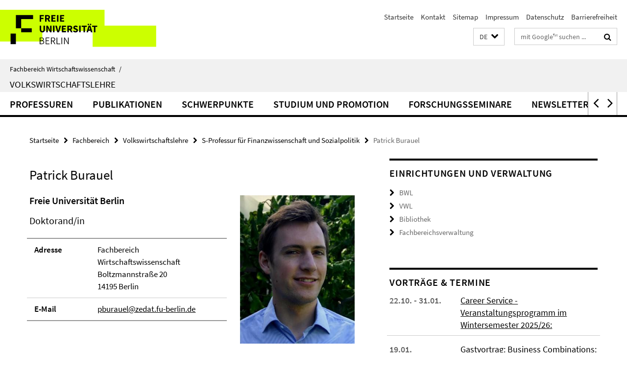

--- FILE ---
content_type: text/html; charset=utf-8
request_url: https://www.wiwiss.fu-berlin.de/fachbereich/vwl/schroeder/Doktoranden/Patrick-Burauel/index.html
body_size: 7153
content:
<!DOCTYPE html><!-- rendered 2026-01-16 21:11:50 (UTC) --><html class="ltr" lang="de"><head><title>Patrick Burauel • Volkswirtschaftslehre • Fachbereich Wirtschaftswissenschaft</title><!-- BEGIN Fragment default/25123017/views/head_meta/98941878/1556893328?224213:1823 -->
<meta charset="utf-8" /><meta content="IE=edge" http-equiv="X-UA-Compatible" /><meta content="width=device-width, initial-scale=1.0" name="viewport" /><meta content="authenticity_token" name="csrf-param" />
<meta content="BEqJpy+nNWhc1Hvl5xFSLNyW76H9xG0m8MQOLYDPdCE=" name="csrf-token" /><meta content="Patrick Burauel" property="og:title" /><meta content="website" property="og:type" /><meta content="https://www.wiwiss.fu-berlin.de/fachbereich/vwl/schroeder/Doktoranden/Patrick-Burauel/index.html" property="og:url" /><meta content="https://www.wiwiss.fu-berlin.de/fachbereich/vwl/schroeder/Doktoranden/Patrick-Burauel/pb.jpg?width=250" property="og:image" /><meta content="index,follow" name="robots" /><meta content="2019-05-03" name="dc.date" /><meta content="Patrick Burauel" name="dc.name" /><meta content="DE-BE" name="geo.region" /><meta content="Berlin" name="geo.placename" /><meta content="52.448131;13.286102" name="geo.position" /><link href="https://www.wiwiss.fu-berlin.de/fachbereich/vwl/schroeder/Doktoranden/Patrick-Burauel/index.html" rel="canonical" /><!-- BEGIN Fragment default/25123017/views/favicon/18166703/1723565446?111825:72019 -->
<link href="/assets/default2/favicon-12a6f1b0e53f527326498a6bfd4c3abd.ico" rel="shortcut icon" /><!-- END Fragment default/25123017/views/favicon/18166703/1723565446?111825:72019 -->
<!-- BEGIN Fragment default/25123017/head/rss/false/18166703/1723565446?223840:22003 -->
<!-- END Fragment default/25123017/head/rss/false/18166703/1723565446?223840:22003 -->
<!-- END Fragment default/25123017/views/head_meta/98941878/1556893328?224213:1823 -->
<!-- BEGIN Fragment default/25123017/head/assets/18166703/1723565446/?055145:86400 -->
<link href="/assets/default2/default_application-part-1-841e7928a8.css" media="all" rel="stylesheet" type="text/css" /><link href="/assets/default2/default_application-part-2-168016bf56.css" media="all" rel="stylesheet" type="text/css" /><script src="/assets/default2/application-781670a880dd5cd1754f30fcf22929cb.js" type="text/javascript"></script><!--[if lt IE 9]><script src="/assets/default2/html5shiv-d11feba7bd03bd542f45c2943ca21fed.js" type="text/javascript"></script><script src="/assets/default2/respond.min-31225ade11a162d40577719d9a33d3ee.js" type="text/javascript"></script><![endif]--><meta content="Rails Connector for Infopark CMS Fiona by Infopark AG (www.infopark.de); Version 6.8.2.36.82613853" name="generator" /><!-- END Fragment default/25123017/head/assets/18166703/1723565446/?055145:86400 -->
</head><body class="site-vwl layout-size-L"><div class="debug page" data-current-path="/fachbereich/vwl/schroeder/Doktoranden/Patrick-Burauel/"><a class="sr-only" href="#content">Springe direkt zu Inhalt </a><div class="horizontal-bg-container-header nocontent"><div class="container container-header"><header><!-- BEGIN Fragment default/25123017/header-part-1/18341163/1763043110/?081939:86400 -->
<a accesskey="O" id="seitenanfang"></a><a accesskey="H" href="https://www.fu-berlin.de/" hreflang="" id="fu-logo-link" title="Zur Startseite der Freien Universität Berlin"><svg id="fu-logo" version="1.1" viewBox="0 0 775 187.5" x="0" y="0"><defs><g id="fu-logo-elements"><g><polygon points="75 25 156.3 25 156.3 43.8 100 43.8 100 87.5 75 87.5 75 25"></polygon><polygon points="100 87.5 150 87.5 150 106.3 100 106.3 100 87.5"></polygon><polygon points="50 112.5 75 112.5 75 162.5 50 162.5 50 112.5"></polygon></g><g><path d="M187.5,25h19.7v5.9h-12.7v7.2h10.8v5.9h-10.8v12.2h-7.1V25z"></path><path d="M237.7,56.3l-7.1-12.5c3.3-1.5,5.6-4.4,5.6-9c0-7.4-5.4-9.7-12.1-9.7h-11.3v31.3h7.1V45h3.9l6,11.2H237.7z M219.9,30.6 h3.6c3.7,0,5.7,1,5.7,4.1c0,3.1-2,4.7-5.7,4.7h-3.6V30.6z"></path><path d="M242.5,25h19.6v5.9h-12.5v6.3h10.7v5.9h-10.7v7.2h13v5.9h-20.1V25z"></path><path d="M269,25h7.1v31.3H269V25z"></path><path d="M283.2,25h19.6v5.9h-12.5v6.3h10.7v5.9h-10.7v7.2h13v5.9h-20.1V25z"></path></g><g><path d="M427.8,72.7c2,0,3.4-1.4,3.4-3.4c0-1.9-1.4-3.4-3.4-3.4c-2,0-3.4,1.4-3.4,3.4C424.4,71.3,425.8,72.7,427.8,72.7z"></path><path d="M417.2,72.7c2,0,3.4-1.4,3.4-3.4c0-1.9-1.4-3.4-3.4-3.4c-2,0-3.4,1.4-3.4,3.4C413.8,71.3,415.2,72.7,417.2,72.7z"></path><path d="M187.5,91.8V75h7.1v17.5c0,6.1,1.9,8.2,5.4,8.2c3.5,0,5.5-2.1,5.5-8.2V75h6.8v16.8c0,10.5-4.3,15.1-12.3,15.1 C191.9,106.9,187.5,102.3,187.5,91.8z"></path><path d="M218.8,75h7.2l8.2,15.5l3.1,6.9h0.2c-0.3-3.3-0.9-7.7-0.9-11.4V75h6.7v31.3h-7.2L228,90.7l-3.1-6.8h-0.2 c0.3,3.4,0.9,7.6,0.9,11.3v11.1h-6.7V75z"></path><path d="M250.4,75h7.1v31.3h-7.1V75z"></path><path d="M261,75h7.5l3.8,14.6c0.9,3.4,1.6,6.6,2.5,10h0.2c0.9-3.4,1.6-6.6,2.5-10l3.7-14.6h7.2l-9.4,31.3h-8.5L261,75z"></path><path d="M291.9,75h19.6V81h-12.5v6.3h10.7v5.9h-10.7v7.2h13v5.9h-20.1V75z"></path><path d="M342.8,106.3l-7.1-12.5c3.3-1.5,5.6-4.4,5.6-9c0-7.4-5.4-9.7-12.1-9.7H318v31.3h7.1V95.1h3.9l6,11.2H342.8z M325.1,80.7 h3.6c3.7,0,5.7,1,5.7,4.1c0,3.1-2,4.7-5.7,4.7h-3.6V80.7z"></path><path d="M344.9,102.4l4.1-4.8c2.2,1.9,5.1,3.3,7.7,3.3c2.9,0,4.4-1.2,4.4-3c0-2-1.8-2.6-4.5-3.7l-4.1-1.7c-3.2-1.3-6.3-4-6.3-8.5 c0-5.2,4.6-9.3,11.1-9.3c3.6,0,7.4,1.4,10.1,4.1l-3.6,4.5c-2.1-1.6-4-2.4-6.5-2.4c-2.4,0-4,1-4,2.8c0,1.9,2,2.6,4.8,3.7l4,1.6 c3.8,1.5,6.2,4.1,6.2,8.5c0,5.2-4.3,9.7-11.8,9.7C352.4,106.9,348.1,105.3,344.9,102.4z"></path><path d="M373.9,75h7.1v31.3h-7.1V75z"></path><path d="M394.4,81h-8.6V75H410V81h-8.6v25.3h-7.1V81z"></path><path d="M429.2,106.3h7.5L426.9,75h-8.5l-9.8,31.3h7.2l1.9-7.4h9.5L429.2,106.3z M419.2,93.4l0.8-2.9c0.9-3.1,1.7-6.8,2.5-10.1 h0.2c0.8,3.3,1.7,7,2.5,10.1l0.7,2.9H419.2z"></path><path d="M443.6,81h-8.6V75h24.3V81h-8.6v25.3h-7.1V81z"></path></g><g><path d="M187.5,131.2h8.9c6.3,0,10.6,2.2,10.6,7.6c0,3.2-1.7,5.8-4.7,6.8v0.2c3.9,0.7,6.5,3.2,6.5,7.5c0,6.1-4.7,9.1-11.7,9.1 h-9.6V131.2z M195.7,144.7c5.8,0,8.1-2.1,8.1-5.5c0-3.9-2.7-5.4-7.9-5.4h-5.1v10.9H195.7z M196.5,159.9c5.7,0,9.1-2.1,9.1-6.6 c0-4.1-3.3-6-9.1-6h-5.8v12.6H196.5z"></path><path d="M215.5,131.2h17.6v2.8h-14.4v10.6h12.1v2.8h-12.1v12.3h14.9v2.8h-18.1V131.2z"></path><path d="M261.5,162.5l-8.2-14c4.5-0.9,7.4-3.8,7.4-8.7c0-6.3-4.4-8.6-10.7-8.6h-9.4v31.3h3.3v-13.7h6l7.9,13.7H261.5z M243.8,133.9h5.6c5.1,0,8,1.6,8,5.9c0,4.3-2.8,6.3-8,6.3h-5.6V133.9z"></path><path d="M267.4,131.2h3.3v28.5h13.9v2.8h-17.2V131.2z"></path><path d="M290.3,131.2h3.3v31.3h-3.3V131.2z"></path><path d="M302.6,131.2h3.4l12,20.6l3.4,6.4h0.2c-0.2-3.1-0.4-6.4-0.4-9.6v-17.4h3.1v31.3H321l-12-20.6l-3.4-6.4h-0.2 c0.2,3.1,0.4,6.2,0.4,9.4v17.6h-3.1V131.2z"></path></g></g></defs><g id="fu-logo-rects"></g><use x="0" xlink:href="#fu-logo-elements" y="0"></use></svg></a><script>"use strict";var svgFLogoObj = document.getElementById("fu-logo");var rectsContainer = svgFLogoObj.getElementById("fu-logo-rects");var svgns = "http://www.w3.org/2000/svg";var xlinkns = "http://www.w3.org/1999/xlink";function createRect(xPos, yPos) {  var rectWidth = ["300", "200", "150"];  var rectHeight = ["75", "100", "150"];  var rectXOffset = ["0", "100", "50"];  var rectYOffset = ["0", "75", "150"];  var x = rectXOffset[getRandomIntInclusive(0, 2)];  var y = rectYOffset[getRandomIntInclusive(0, 2)];  if (xPos == "1") {    x = x;  }  if (xPos == "2") {    x = +x + 193.75;  }  if (xPos == "3") {    x = +x + 387.5;  }  if (xPos == "4") {    x = +x + 581.25;  }  if (yPos == "1") {    y = y;  }  if (yPos == "2") {    y = +y + 112.5;  }  var cssClasses = "rectangle";  var rectColor = "#CCFF00";  var style = "fill: ".concat(rectColor, ";");  var rect = document.createElementNS(svgns, "rect");  rect.setAttribute("x", x);  rect.setAttribute("y", y);  rect.setAttribute("width", rectWidth[getRandomIntInclusive(0, 2)]);  rect.setAttribute("height", rectHeight[getRandomIntInclusive(0, 2)]);  rect.setAttribute("class", cssClasses);  rect.setAttribute("style", style);  rectsContainer.appendChild(rect);}function getRandomIntInclusive(min, max) {  min = Math.ceil(min);  max = Math.floor(max);  return Math.floor(Math.random() * (max - min + 1)) + min;}function makeGrid() {  for (var i = 1; i < 17; i = i + 1) {    if (i == "1") {      createRect("1", "1");    }    if (i == "2") {      createRect("2", "1");    }    if (i == "3") {      createRect("3", "1");    }    if (i == "5") {      createRect("1", "2");    }    if (i == "6") {      createRect("2", "2");    }    if (i == "7") {      createRect("3", "2");    }    if (i == "8") {      createRect("4", "2");    }  }}makeGrid();</script><a accesskey="H" href="https://www.fu-berlin.de/" hreflang="" id="fu-label-link" title="Zur Startseite der Freien Universität Berlin"><div id="fu-label-wrapper"><svg id="fu-label" version="1.1" viewBox="0 0 50 50" x="0" y="0"><defs><g id="fu-label-elements"><rect height="50" id="fu-label-bg" width="50"></rect><g><polygon points="19.17 10.75 36.01 10.75 36.01 14.65 24.35 14.65 24.35 23.71 19.17 23.71 19.17 10.75"></polygon><polygon points="24.35 23.71 34.71 23.71 34.71 27.6 24.35 27.6 24.35 23.71"></polygon><polygon points="13.99 28.88 19.17 28.88 19.17 39.25 13.99 39.25 13.99 28.88"></polygon></g></g></defs><use x="0" xlink:href="#fu-label-elements" y="0"></use></svg></div><div id="fu-label-text">Freie Universität Berlin</div></a><h1 class="hide">Fachbereich Wirtschaftswissenschaft</h1><hr class="hide" /><h2 class="sr-only">Service-Navigation</h2><ul class="top-nav no-print"><li><a href="/index.html" rel="index" title="Zur Startseite von: Fachbereich Wirtschaftswissenschaft">Startseite</a></li><li><a href="/fachbereich/vwl/kontakt/index.html" title="">Kontakt</a></li><li><a href="/sitemap/index.html" title="">Sitemap</a></li><li><a href="/impressum/index.html" title="Impressum gem. § 5 Telemediengesetz (TMG)">Impressum</a></li><li><a href="https://www.fu-berlin.de/$REDIRECTS/datenschutz.html" title="">Datenschutz</a></li><li><a href="https://www.fu-berlin.de/$REDIRECTS/barrierefreiheit.html" title="">Barrierefreiheit</a></li></ul><!-- END Fragment default/25123017/header-part-1/18341163/1763043110/?081939:86400 -->
<a class="services-menu-icon no-print"><div class="icon-close icon-cds icon-cds-wrong" style="display: none;"></div><div class="icon-menu"><div class="dot"></div><div class="dot"></div><div class="dot"></div></div></a><div class="services-search-icon no-print"><div class="icon-close icon-cds icon-cds-wrong" style="display: none;"></div><div class="icon-search fa fa-search"></div></div><div class="services no-print"><!-- BEGIN Fragment default/25123017/header/languages/18341163/1763043110/?230431:4027 -->
<div class="services-language dropdown"><div aria-haspopup="listbox" aria-label="Sprache auswählen" class="services-dropdown-button btn btn-default" id="lang" role="button"><span aria-label="Deutsch">DE</span><div class="services-dropdown-button-icon"><div class="fa fa-chevron-down services-dropdown-button-icon-open"></div><div class="fa fa-chevron-up services-dropdown-button-icon-close"></div></div></div><ul class="dropdown-menu dropdown-menu-right" role="listbox" tabindex="-1"><li aria-disabled="true" aria-selected="true" class="disabled" role="option"><a href="#" lang="de" title="Diese Seite ist die Deutschsprachige Version">DE: Deutsch</a></li><li role="option"><a class="fub-language-version" data-locale="en" href="#" hreflang="en" lang="en" title="English version">EN: English</a></li></ul></div><!-- END Fragment default/25123017/header/languages/18341163/1763043110/?230431:4027 -->
<!-- BEGIN Fragment default/25123017/header-part-2/18341163/1763043110/?120436:86400 -->
<div class="services-search"><form action="/_search/index.html" class="fub-google-search-form" id="search-form" method="get" role="search"><input name="ie" type="hidden" value="UTF-8" /><label class="search-label" for="search-input">Suchbegriffe</label><input autocomplete="off" class="search-input" id="search-input" name="q" placeholder="mit Google™ suchen ..." title="Suchbegriff bitte hier eingeben" type="text" /><button class="search-button" id="search_button" title="mit Google™ suchen ..." type="submit"><i class="fa fa-search"></i></button></form><div class="search-privacy-link"><a href="http://www.fu-berlin.de/redaktion/impressum/datenschutzhinweise#faq_06_externe_suche" title="Hinweise zur Datenübertragung bei der Google™ Suche">Hinweise zur Datenübertragung bei der Google™ Suche</a></div></div><!-- END Fragment default/25123017/header-part-2/18341163/1763043110/?120436:86400 -->
</div></header></div></div><div class="horizontal-bg-container-identity nocontent"><div class="container container-identity"><div class="identity closed"><i class="identity-text-parent-icon-close fa fa-angle-up no-print"></i><i class="identity-text-parent-icon-open fa fa-angle-down no-print"></i><div class="identity-text-parent no-print"><a class="identity-text-parent-first" href="/index.html" rel="index" title="Zur Startseite von: ">Fachbereich Wirtschaftswissenschaft<span class="identity-text-separator">/</span></a></div><h2 class="identity-text-main"><a href="/fachbereich/vwl/index.html" title="Zur Startseite von:  Volkswirtschaftslehre">Volkswirtschaftslehre</a></h2></div></div></div><!-- BEGIN Fragment default/25123017/navbar-wrapper-ajax/0/18341163/1763043110/?222058:3600 -->
<div class="navbar-wrapper cms-box-ajax-content" data-ajax-url="/fachbereich/vwl/index.html?comp=navbar&amp;irq=1&amp;pm=0"><nav class="main-nav-container no-print" style=""><div class="container main-nav-container-inner"><div class="main-nav-scroll-buttons" style="display:none"><div id="main-nav-btn-scroll-left" role="button"><div class="fa fa-angle-left"></div></div><div id="main-nav-btn-scroll-right" role="button"><div class="fa fa-angle-right"></div></div></div><div class="main-nav-toggle"><span class="main-nav-toggle-text">Menü</span><span class="main-nav-toggle-icon"><span class="line"></span><span class="line"></span><span class="line"></span></span></div><ul class="main-nav level-1" id="fub-main-nav"><li class="main-nav-item level-1 has-children" data-index="0" data-menu-item-path="#" data-menu-shortened="0"><a class="main-nav-item-link level-1" href="#" title="loading...">Professuren</a><div class="icon-has-children"><div class="fa fa-angle-right"></div><div class="fa fa-angle-down"></div><div class="fa fa-angle-up"></div></div><div class="container main-nav-parent level-2" style="display:none"><p style="margin: 20px;">loading... </p></div></li><li class="main-nav-item level-1 has-children" data-index="1" data-menu-item-path="#" data-menu-shortened="0"><a class="main-nav-item-link level-1" href="#" title="loading...">Publikationen</a><div class="icon-has-children"><div class="fa fa-angle-right"></div><div class="fa fa-angle-down"></div><div class="fa fa-angle-up"></div></div><div class="container main-nav-parent level-2" style="display:none"><p style="margin: 20px;">loading... </p></div></li><li class="main-nav-item level-1 has-children" data-index="2" data-menu-item-path="#" data-menu-shortened="0"><a class="main-nav-item-link level-1" href="#" title="loading...">Schwerpunkte</a><div class="icon-has-children"><div class="fa fa-angle-right"></div><div class="fa fa-angle-down"></div><div class="fa fa-angle-up"></div></div><div class="container main-nav-parent level-2" style="display:none"><p style="margin: 20px;">loading... </p></div></li><li class="main-nav-item level-1 has-children" data-index="3" data-menu-item-path="#" data-menu-shortened="0"><a class="main-nav-item-link level-1" href="#" title="loading...">Studium und Promotion</a><div class="icon-has-children"><div class="fa fa-angle-right"></div><div class="fa fa-angle-down"></div><div class="fa fa-angle-up"></div></div><div class="container main-nav-parent level-2" style="display:none"><p style="margin: 20px;">loading... </p></div></li><li class="main-nav-item level-1 has-children" data-index="4" data-menu-item-path="#" data-menu-shortened="0"><a class="main-nav-item-link level-1" href="#" title="loading...">Forschungsseminare</a><div class="icon-has-children"><div class="fa fa-angle-right"></div><div class="fa fa-angle-down"></div><div class="fa fa-angle-up"></div></div><div class="container main-nav-parent level-2" style="display:none"><p style="margin: 20px;">loading... </p></div></li><li class="main-nav-item level-1 has-children" data-index="5" data-menu-item-path="#" data-menu-shortened="0"><a class="main-nav-item-link level-1" href="#" title="loading...">Newsletter</a><div class="icon-has-children"><div class="fa fa-angle-right"></div><div class="fa fa-angle-down"></div><div class="fa fa-angle-up"></div></div><div class="container main-nav-parent level-2" style="display:none"><p style="margin: 20px;">loading... </p></div></li></ul></div><div class="main-nav-flyout-global"><div class="container"></div><button id="main-nav-btn-flyout-close" type="button"><div id="main-nav-btn-flyout-close-container"><i class="fa fa-angle-up"></i></div></button></div></nav></div><script type="text/javascript">$(document).ready(function () { Luise.Navigation.init(); });</script><!-- END Fragment default/25123017/navbar-wrapper-ajax/0/18341163/1763043110/?222058:3600 -->
<div class="content-wrapper main horizontal-bg-container-main"><div class="container breadcrumbs-container nocontent"><div class="row"><div class="col-xs-12"><div class="box breadcrumbs no-print"><p class="hide">Pfadnavigation</p><ul class="fu-breadcrumb"><li><a href="/index.html">Startseite</a><i class="fa fa-chevron-right"></i></li><li><a href="/fachbereich/index.html">Fachbereich</a><i class="fa fa-chevron-right"></i></li><li><a href="/fachbereich/vwl/index.html">Volkswirtschaftslehre</a><i class="fa fa-chevron-right"></i></li><li><a href="/fachbereich/vwl/schroeder/index.html">S-Professur für Finanzwissenschaft und Sozialpolitik</a><i class="fa fa-chevron-right"></i></li><li class="active">Patrick Burauel</li></ul></div></div></div></div><div class="container"><div class="row"><main class="col-m-7 print-full-width"><!--skiplink anchor: content--><div class="fub-content fub-fu_mitarb_ordner"><a id="content"></a><div class="box box-staff"><h1 class="box-staff-name">Patrick Burauel </h1><div class="tab-content box-staff-content"><div aria-labelledby="#tab1-label" class="tab-pane active" id="tab1" role="tabpanel" tabindex="0"><div class="icaption-right-container-s1"><figure class="icaption-right-s1"><div class="icaption-image"><picture data-colspan="7" data-image-max-width="" data-image-size="S"><source data-screen-size='xl' srcset='/fachbereich/vwl/schroeder/Doktoranden/Patrick-Burauel/pb.jpg?width=350 1x, /fachbereich/vwl/schroeder/Doktoranden/Patrick-Burauel/pb.jpg?width=700 2x, /fachbereich/vwl/schroeder/Doktoranden/Patrick-Burauel/pb.jpg?width=1300 3x' media='(min-width: 1200px)' ><source data-screen-size='l' srcset='/fachbereich/vwl/schroeder/Doktoranden/Patrick-Burauel/pb.jpg?width=250 1x, /fachbereich/vwl/schroeder/Doktoranden/Patrick-Burauel/pb.jpg?width=500 2x, /fachbereich/vwl/schroeder/Doktoranden/Patrick-Burauel/pb.jpg?width=1000 3x' media='(min-width: 990px)' ><source data-screen-size='m' srcset='/fachbereich/vwl/schroeder/Doktoranden/Patrick-Burauel/pb.jpg?width=250 1x, /fachbereich/vwl/schroeder/Doktoranden/Patrick-Burauel/pb.jpg?width=500 2x, /fachbereich/vwl/schroeder/Doktoranden/Patrick-Burauel/pb.jpg?width=1000 3x' media='(min-width: 768px)' ><source data-screen-size='s' srcset='/fachbereich/vwl/schroeder/Doktoranden/Patrick-Burauel/pb.jpg?width=350 1x, /fachbereich/vwl/schroeder/Doktoranden/Patrick-Burauel/pb.jpg?width=700 2x, /fachbereich/vwl/schroeder/Doktoranden/Patrick-Burauel/pb.jpg?width=1300 3x' media='(min-width: 520px)' ><source data-screen-size='xs' srcset='/fachbereich/vwl/schroeder/Doktoranden/Patrick-Burauel/pb.jpg?width=250 1x, /fachbereich/vwl/schroeder/Doktoranden/Patrick-Burauel/pb.jpg?width=500 2x, /fachbereich/vwl/schroeder/Doktoranden/Patrick-Burauel/pb.jpg?width=1000 3x' ><img alt="pb" class="figure-img" data-image-obj-id="98941951" src="/fachbereich/vwl/schroeder/Doktoranden/Patrick-Burauel/pb.jpg?width=350" style="width:100%;" /></picture></div></figure></div><h2 class="box-staff-inst-level-1">Freie Universität Berlin</h2><h3 class="box-staff-type">Doktorand/in</h3><div class="clearfix visible-xs"></div><div class="clearfix visible-s"></div><div class="clearfix visible-m"></div><div class="box-staff-table list-group"><div class="list-group-item row"><div class="box-staff-table-label col-s-4">Adresse</div><div class="box-staff-list-table-inf col-s-8">Fachbereich Wirtschaftswissenschaft<br/>Boltzmannstraße 20<br/>14195 Berlin</div></div><div class="list-group-item row"><div class="box-staff-table-label col-s-4">E-Mail</div><div class="box-staff-list-table-inf col-s-8"><a href="mailto:pburauel@zedat.fu-berlin.de" title="E-Mail an Patrick Burauel senden">pburauel@zedat.fu-berlin.de</a></div></div></div><div class="clearfix visible-xl"></div><div class="clearfix visible-l"></div></div></div></div><noscript><div class="warning_box"><em class="mark-4">Für eine optimale Darstellung dieser Seite aktivieren Sie bitte JavaScript.</em></div></noscript></div></main><!-- BEGIN Fragment default/25123017/sidebar_subtree/18166703/1723565446/?221224:1801 -->
<aside class="col-m-5 sidebar-right no-print nocontent"><div class="row"><div class="col-l-11 col-l-offset-1"><div class="content-element"><div class="box box-text box-border box-text-cms-5 cms-box_links"><h3 class="box-text-headline">Einrichtungen und Verwaltung</h3><ul class="box-text-link-list fa-ul"><li><a href="https://www.wiwiss.fu-berlin.de/fachbereich/bwl/index.html" target="_self" title="BWL"><i class="fa fa-li fa-chevron-right"></i>BWL</a></li><li><a href="https://www.wiwiss.fu-berlin.de/fachbereich/vwl/index.html" target="_self" title="VWL"><i class="fa fa-li fa-chevron-right"></i>VWL</a></li><li><a href="https://www.wiwiss.fu-berlin.de/bibliothek/index.html" target="_self" title="Bibliothek"><i class="fa fa-li fa-chevron-right"></i>Bibliothek</a></li><li><a href="https://www.wiwiss.fu-berlin.de/fachbereich/verwaltung-service/index.html" target="_self" title="Fachbereichsverwaltung"><i class="fa fa-li fa-chevron-right"></i>Fachbereichsverwaltung</a></li></ul></div></div></div></div><div class="row"><div class="col-l-11 col-l-offset-1"><div class="content-element"><!-- BEGIN Fragment default/25123017/fu_termin_ordner/5/6a2109cd8d11c8c75d847dc804cdbfe63f6f3c66/18333993/1763454757/?224121:3600 -->
<div class="box box-event-list-v1 box-border box-events-cms-5"><h3 class="box-event-list-v1-headline">Vorträge &amp; Termine</h3><div class="cms-box-ajax-content"><div class="events" data-ajax-url="/termine/index.html?irq=1&amp;page=1"><div class="spinner events" style="display: none; width: 16px; padding: 20px;"><img alt="spinner" src="/assets/default2/spinner-39a0a2170912fd2acf310826322141db.gif" /></div><noscript><em class="mark-4">Zur Anzeige dieser Inhalte wird JavaScript benötigt.</em><p><a href="/termine/index.html" title="Vorträge &amp; Termine">Übersicht</a></p></noscript></div></div></div><!-- END Fragment default/25123017/fu_termin_ordner/5/6a2109cd8d11c8c75d847dc804cdbfe63f6f3c66/18333993/1763454757/?224121:3600 -->
</div></div></div><div class="row"><div class="col-l-11 col-l-offset-1"><div class="content-element"><!-- BEGIN Fragment default/25123017/news-box-outer/33002786/1485266788/?224223:3600 -->
<div class="box box-news-list-v1 box-border box-news-cms-5"><h3 class="box-news-list-v1-headline">Aktuelles</h3><div class="news cms-box-ajax-content" data-ajax-url="/news/index.html?irq=1&amp;page=1"><div class="spinner news" style="display: none; width: 16px; padding: 20px;"><img alt="spinner" src="/assets/default2/spinner-39a0a2170912fd2acf310826322141db.gif" /></div><noscript><em class="mark-4">Zur Anzeige dieser Inhalte wird JavaScript benötigt.</em><p><a href="/news/index.html" title="Aktuelles">Übersicht</a></p></noscript></div></div><!-- END Fragment default/25123017/news-box-outer/33002786/1485266788/?224223:3600 -->
</div></div></div><div class="row"><div class="col-l-11 col-l-offset-1"><div class="content-element"><div class="box box-rss box-border cms-box-ajax-content box-rss-spotlight box-spotlight box-spotlight-v1 box-spotlight-cms-5" data-ajax-url="/_inhaltselemente/campusleben-rss.html?colspan=5&amp;irq=1&amp;locale=de&amp;page=1"><div class="vertical-spacer" style="min-height: 250px;"></div><div class="spinner box-rss" style="display: none; width: 16px; padding: 20px;"><img alt="spinner" src="/assets/default2/spinner-39a0a2170912fd2acf310826322141db.gif" /></div><noscript><h3 class="box_headline_small">campus.leben</h3><em class="mark-4">Zur Anzeige dieser Inhalte wird JavaScript benötigt.</em></noscript></div></div></div></div></aside><!-- END Fragment default/25123017/sidebar_subtree/18166703/1723565446/?221224:1801 -->
</div></div></div><!-- BEGIN Fragment default/25123017/footer/banners/18341163/1763043110/?222058:3600 -->
<!-- END Fragment default/25123017/footer/banners/18341163/1763043110/?222058:3600 -->
<div class="horizontal-bg-container-footer no-print nocontent"><footer><div class="container container-footer"><div class="row"><!-- BEGIN Fragment default/25123017/footer/col-2/18341163/1763043110/?222058:3600 -->
<div class="col-m-6 col-l-3"><div class="box"><h3 class="footer-section-headline">Service-Navigation</h3><ul class="footer-section-list fa-ul"><li><a href="/index.html" rel="index" title="Zur Startseite von: Fachbereich Wirtschaftswissenschaft"><i class="fa fa-li fa-chevron-right"></i>Startseite</a></li><li><a href="/fachbereich/vwl/kontakt/index.html" title=""><i class="fa fa-li fa-chevron-right"></i>Kontakt</a></li><li><a href="/sitemap/index.html" title=""><i class="fa fa-li fa-chevron-right"></i>Sitemap</a></li><li><a href="/impressum/index.html" title="Impressum gem. § 5 Telemediengesetz (TMG)"><i class="fa fa-li fa-chevron-right"></i>Impressum</a></li><li><a href="https://www.fu-berlin.de/$REDIRECTS/datenschutz.html" title=""><i class="fa fa-li fa-chevron-right"></i>Datenschutz</a></li><li><a href="https://www.fu-berlin.de/$REDIRECTS/barrierefreiheit.html" title=""><i class="fa fa-li fa-chevron-right"></i>Barrierefreiheit</a></li></ul></div></div><!-- END Fragment default/25123017/footer/col-2/18341163/1763043110/?222058:3600 -->
<div class="col-m-6 col-l-3"><div class="box"><h3 class="footer-section-headline">Diese Seite</h3><ul class="footer-section-list fa-ul"><li><a href="#" onclick="javascript:self.print();return false;" rel="alternate" role="button" title="Diese Seite drucken"><i class="fa fa-li fa-chevron-right"></i>Drucken</a></li><!-- BEGIN Fragment default/25123017/footer/col-4.rss/18341163/1763043110/?222058:3600 -->
<!-- END Fragment default/25123017/footer/col-4.rss/18341163/1763043110/?222058:3600 -->
<li><a href="/fachbereich/vwl/kontakt/index.html"><i class="fa fa-li fa-chevron-right"></i>Feedback</a></li><!-- BEGIN Fragment default/25123017/footer/col-4.languages/18341163/1763043110/?222058:3600 -->
<li><a class="fub-language-version" data-locale="de" href="/fachbereich/vwl/index.html?irq=0&amp;next=en" hreflang="en" lang="en" title="English version"><i class="fa fa-li fa-chevron-right"></i>English</a></li><!-- END Fragment default/25123017/footer/col-4.languages/18341163/1763043110/?222058:3600 -->
</ul></div></div><div class="clearfix visible-m"></div></div></div><div class="container container-seal"><div class="row"><div class="col-xs-12"><img alt="Siegel der Freien Universität Berlin" id="fu-seal" src="/assets/default2/fu-siegel-web-schwarz-684a4d11be3c3400d8906a344a77c9a4.png" /><div id="fu-seal-description">Das wissenschaftliche Ethos der Freien Universität Berlin wird seit ihrer Gründung im Dezember 1948 von drei Werten bestimmt: Wahrheit, Gerechtigkeit und Freiheit.</div></div></div></div></footer></div><script src="/assets/default2/henry-55a2f6b1df7f8729fca2d550689240e9.js" type="text/javascript"></script></div></body></html>

--- FILE ---
content_type: text/html; charset=utf-8
request_url: https://www.wiwiss.fu-berlin.de/fachbereich/vwl/index.html?comp=navbar&irq=1&pm=0
body_size: 1003
content:
<!-- BEGIN Fragment default/25123017/navbar-wrapper/18341163/1763043110/?222802:1800 -->
<!-- BEGIN Fragment default/25123017/navbar/cfe2e330686e51f31828e38eaea2811faaf70cba/?215802:86400 -->
<nav class="main-nav-container no-print nocontent" style="display: none;"><div class="container main-nav-container-inner"><div class="main-nav-scroll-buttons" style="display:none"><div id="main-nav-btn-scroll-left" role="button"><div class="fa fa-angle-left"></div></div><div id="main-nav-btn-scroll-right" role="button"><div class="fa fa-angle-right"></div></div></div><div class="main-nav-toggle"><span class="main-nav-toggle-text">Menü</span><span class="main-nav-toggle-icon"><span class="line"></span><span class="line"></span><span class="line"></span></span></div><ul class="main-nav level-1" id="fub-main-nav"><li class="main-nav-item level-1" data-index="0" data-menu-item-path="/fachbereich/vwl/professoren" data-menu-shortened="0" id="main-nav-item-professoren"><a class="main-nav-item-link level-1" href="/fachbereich/vwl/professoren/index.html">Professuren</a></li><li class="main-nav-item level-1" data-index="1" data-menu-item-path="/fachbereich/vwl/publications" data-menu-shortened="0" id="main-nav-item-publications"><a class="main-nav-item-link level-1" href="/fachbereich/vwl/publications/index.html">Publikationen</a></li><li class="main-nav-item level-1" data-index="2" data-menu-item-path="/fachbereich/vwl/research" data-menu-shortened="0" id="main-nav-item-research"><a class="main-nav-item-link level-1" href="/fachbereich/vwl/research/index.html">Schwerpunkte</a></li><li class="main-nav-item level-1" data-index="3" data-menu-item-path="/fachbereich/vwl/studium" data-menu-shortened="0" id="main-nav-item-studium"><a class="main-nav-item-link level-1" href="/fachbereich/vwl/studium/index.html">Studium und Promotion</a></li><li class="main-nav-item level-1" data-index="4" data-menu-item-path="/fachbereich/vwl/forschungsseminare" data-menu-shortened="0" id="main-nav-item-forschungsseminare"><a class="main-nav-item-link level-1" href="/fachbereich/vwl/forschungsseminare/index.html">Forschungsseminare</a></li><li class="main-nav-item level-1" data-index="5" data-menu-item-path="/fachbereich/vwl/Newsletter" data-menu-shortened="0" id="main-nav-item-Newsletter"><a class="main-nav-item-link level-1" href="/fachbereich/vwl/Newsletter/index.html">Newsletter</a></li></ul></div><div class="main-nav-flyout-global"><div class="container"></div><button id="main-nav-btn-flyout-close" type="button"><div id="main-nav-btn-flyout-close-container"><i class="fa fa-angle-up"></i></div></button></div></nav><script type="text/javascript">$(document).ready(function () { Luise.Navigation.init(); });</script><!-- END Fragment default/25123017/navbar/cfe2e330686e51f31828e38eaea2811faaf70cba/?215802:86400 -->
<!-- END Fragment default/25123017/navbar-wrapper/18341163/1763043110/?222802:1800 -->


--- FILE ---
content_type: text/html; charset=utf-8
request_url: https://www.wiwiss.fu-berlin.de/news/index.html?irq=1&page=1
body_size: 1168
content:
<!-- BEGIN Fragment default/25123017/news-box-wrapper/1/33002786/1485266788/?221345:113 -->
<!-- BEGIN Fragment default/25123017/news-box/1/06e5ad2510b0c80db5a8e581834b8205c641f810/?231152:3600 -->
<a href="/fachbereich/alumni/Termine-_-Veranstaltungen/Turning-Data-into-Decisions.html"><div class="box-news-list-v1-element"><p class="box-news-list-v1-title"><span>Career Talk: Turning Data into Decisions</span></p><p class="box-news-list-v1-date">14.01.2026<span class="box-news-list-v1-category" title="Quelle: Fachbereich Wirtschaftswissenschaft">Fachbereich Wirtschaftswissenschaft</span></p></div></a><a href="/fachbereich/vwl/gehrke/news/Berlin_Macro_Seminar_Ettmeier.html"><div class="box-news-list-v1-element"><p class="box-news-list-v1-title"><span>Stephanie Ettmeier (University of Bonn) gives a talk at the Berlin Macro Seminar on January 20th</span></p><p class="box-news-list-v1-date">14.01.2026<span class="box-news-list-v1-category" title="Quelle: Professur für Makroökonomik">Professur für Makroökonomik</span></p></div></a><a href="/fachbereich/bwl/marketing/aktuelles/2026-01-14_Forschungsseminar-SS2026-Product_Recall.html"><div class="box-news-list-v1-element"><p class="box-news-list-v1-title"><span>Research Seminar in Marketing – Summer Term 2026: “Effective Communication Strategies for Product Recalls”</span></p><p class="box-news-list-v1-date">14.01.2026<span class="box-news-list-v1-category" title="Quelle: Marketing">Marketing</span></p></div></a><div class="cms-box-prev-next-nav box-news-list-v1-nav"><a class="cms-box-prev-next-nav-overview box-news-list-v1-nav-overview" href="/news/index.html" rel="contents" role="button" title="Übersicht Aktuelles"><span class="icon-cds icon-cds-overview"></span></a><span class="cms-box-prev-next-nav-arrow-prev disabled box-news-list-v1-nav-arrow-prev" title="zurück blättern"><span class="icon-cds icon-cds-arrow-prev disabled"></span></span><span class="cms-box-prev-next-nav-pagination box-news-list-v1-pagination" title="Seite 1 von insgesamt 10 Seiten"> 1 / 10 </span><span class="cms-box-prev-next-nav-arrow-next box-news-list-v1-nav-arrow-next" data-ajax-url="/news/index.html?irq=1&amp;page=2" onclick="Luise.AjaxBoxNavigation.onClick(event, this)" rel="next" role="button" title="weiter blättern"><span class="icon-cds icon-cds-arrow-next"></span></span></div><!-- END Fragment default/25123017/news-box/1/06e5ad2510b0c80db5a8e581834b8205c641f810/?231152:3600 -->
<!-- END Fragment default/25123017/news-box-wrapper/1/33002786/1485266788/?221345:113 -->


--- FILE ---
content_type: text/html; charset=utf-8
request_url: https://www.wiwiss.fu-berlin.de/_inhaltselemente/campusleben-rss.html?colspan=5&irq=1&locale=de&page=1
body_size: 1210
content:
<!-- BEGIN Fragment default/25123017/fu_rss_dok/1/5/142644173/1716371861/?221512:293 -->
<a class="box-spotlight-v1-cl-logo" href="https://www.fu-berlin.de/campusleben/" title="campus.leben - das Online-Magazin der Freien Universität"><div class="cl-logo-container-l"><span class="cl-logo-p1">campus.</span><span class="cl-logo-p2">leben </span></div></a><a class="cms-box-spotlight-link" href="https://www.fu-berlin.de/campusleben/anwenden/2025/251219-interview-raithel-produktrueckrufe/index.html" rel="external"><div class="box-spotlight-v1-icaption"><span class="icaption-image"><img alt="" src="https://www.fu-berlin.de/campusleben/anwenden/2025/251219-interview-raithel-produktrueckrufe/produktrueckruf.jpg?width=500" /></span></div><div class="box-spotlight-v1-text-container"><h3 class="box-spotlight-v1-title"><span>„Von den meisten Rückrufaktionen bekommen Kund*innen gar nichts mit“</span></h3><p class="box-spotlight-v1-text hyphens">Marketingprofessor Sascha Raithel forscht zu Produktrückrufen durch Unternehmen und hat Tipps für Verbraucher*innen</p><p class="box-rss-item-date">19.12.2025</p></div></a><div class="cms-box-prev-next-nav box-spotlight-v1-nav"><a href="https://www.fu-berlin.de/campusleben/themen/index.html?keywords=Wirtschaftswissenschaft" rel="external contents" role="button" target="_blank" title="Freie Universität Berlin - Themen"><span class="cms-box-prev-next-nav-external-link box-spotlight-v1-nav-external-link"><span class="icon-cds icon-cds-external-link"></span></span></a><a href="https://www.fu-berlin.de/campusleben/themen/index.rss?sort=date&amp;keywords=Wirtschaftswissenschaft" rel="external" role="button" target="_blank" title="RSS-Feed abonnieren"><span class="cms-box-prev-next-nav-rss box-spotlight-v1-nav-rss"><span class="icon-cds icon-cds-rss"></span></span></a><span class="cms-box-prev-next-nav-arrow-prev disabled box-spotlight-v1-nav-arrow-prev" title="zurück blättern"><span class="icon-cds icon-cds-arrow-prev disabled"></span></span><span class="cms-box-prev-next-nav-pagination box-spotlight-v1-pagination" title="Seite 1 von insgesamt 20 Seiten"> 1&nbsp;/&nbsp;20 </span><span class="cms-box-prev-next-nav-arrow-next box-spotlight-v1-nav-arrow-next" data-ajax-url="/_inhaltselemente/campusleben-rss.html?irq=1&amp;page=2" onclick="Luise.AjaxBoxNavigation.onClick(event, this)" rel="next" role="button" title="weiter blättern"><span class="icon-cds icon-cds-arrow-next"></span></span></div><!-- END Fragment default/25123017/fu_rss_dok/1/5/142644173/1716371861/?221512:293 -->


--- FILE ---
content_type: text/html; charset=utf-8
request_url: https://www.wiwiss.fu-berlin.de/termine/index.html?irq=1&page=1
body_size: 1094
content:
<!-- BEGIN Fragment default/25123017/events-wrapper/1//18333993/1763454757/?221251:59 -->
<!-- BEGIN Fragment default/25123017/events/1/6a2109cd8d11c8c75d847dc804cdbfe63f6f3c66/18333993/1763454757/?231152:3600 -->
<!-- BEGIN Fragment default/25123017/events-box-wrapper/1/18333993/1763454757/?221251:59 -->
<!-- BEGIN Fragment default/25123017/events-box/solr/1/6a2109cd8d11c8c75d847dc804cdbfe63f6f3c66/18333993/1763454757/?231152:3600 -->
<div class="box-event-list-v1-element row"><div class="box-event-list-v1-element-l col-m-4"><span class="box-event-list-v1-date">22.10. - 31.01.</span></div><div class="box-event-list-v1-element-r col-m-8"><a href="/termine/Career-Service.html" class="box-event-list-title" title="Career Service - Veranstaltungsprogramm im Wintersemester 2025/26:">Career Service - Veranstaltungsprogramm im Wintersemester 2025/26:</a></div></div><div class="box-event-list-v1-element row"><div class="box-event-list-v1-element-l col-m-4"><span class="box-event-list-v1-date">19.01.</span><span class="box-event-list-v1-time">10:15</span></div><div class="box-event-list-v1-element-r col-m-8"><a href="/fachbereich/bwl/pruefungs-steuerlehre/ruhnke/termine/26-01-19_Schmitz-Renner.html" class="box-event-list-title" title="Gastvortrag: Business Combinations: Common Pitfalls">Gastvortrag: Business Combinations: Common Pitfalls</a></div></div><div class="box-event-list-v1-element row"><div class="box-event-list-v1-element-l col-m-4"><span class="box-event-list-v1-date">19.01.</span><span class="box-event-list-v1-time">10:15</span></div><div class="box-event-list-v1-element-r col-m-8"><a href="/bibliothek/termine/2026_01_19_Wiss-arbeiten-KI.html" class="box-event-list-title" title="Die besten KI-Tipps für die Abschlussarbeit">Die besten KI-Tipps für die Abschlussarbeit</a></div></div><div class="cms-box-prev-next-nav box-event-list-v1-nav"><a class="cms-box-prev-next-nav-overview box-event-list-v1-nav-overview" href="/termine/index.html" rel="contents" role="button" title="Übersicht Vorträge &amp; Termine"><span class="icon-cds icon-cds-overview"></span></a><span class="cms-box-prev-next-nav-arrow-prev disabled box-event-list-v1-nav-arrow-prev" title="zurück blättern"><span class="icon-cds icon-cds-arrow-prev disabled"></span></span><span class="cms-box-prev-next-nav-pagination box-event-list-v1-pagination" title="Seite 1 von insgesamt 13 Seiten"> 1 / 13 </span><span class="cms-box-prev-next-nav-arrow-next box-event-list-v1-nav-arrow-next" data-ajax-url="/termine/index.html?irq=1&amp;page=2" onclick="Luise.AjaxBoxNavigation.onClick(event, this)" rel="next" role="button" title="weiter blättern"><span class="icon-cds icon-cds-arrow-next"></span></span></div><!-- END Fragment default/25123017/events-box/solr/1/6a2109cd8d11c8c75d847dc804cdbfe63f6f3c66/18333993/1763454757/?231152:3600 -->
<!-- END Fragment default/25123017/events-box-wrapper/1/18333993/1763454757/?221251:59 -->
<!-- END Fragment default/25123017/events/1/6a2109cd8d11c8c75d847dc804cdbfe63f6f3c66/18333993/1763454757/?231152:3600 -->
<!-- END Fragment default/25123017/events-wrapper/1//18333993/1763454757/?221251:59 -->
